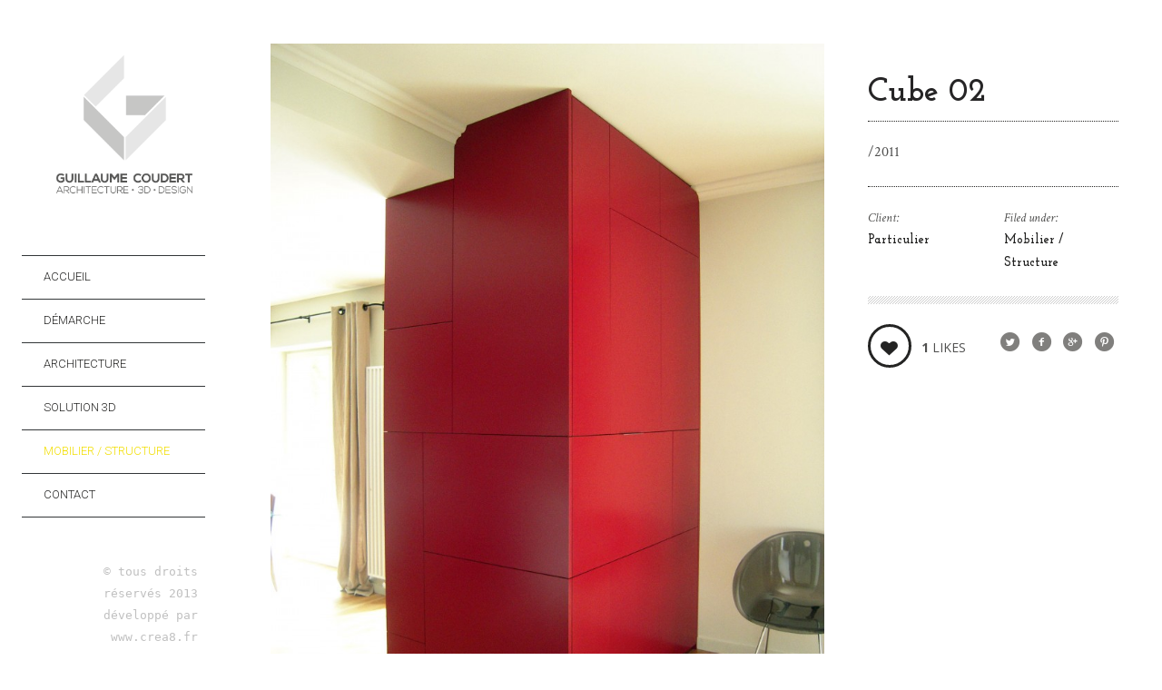

--- FILE ---
content_type: text/html; charset=UTF-8
request_url: http://guillaumecoudert.com/portfolio/cube-02/
body_size: 10831
content:
<!DOCTYPE html>
<!--[if lt IE 7]>
<html class="lt-ie9 lt-ie8 lt-ie7" lang="fr-FR" itemscope itemtype="http://schema.org/CreativeWork"> <![endif]-->
<!--[if IE 7]>
<html class="lt-ie9 lt-ie8" lang="fr-FR" itemscope itemtype="http://schema.org/CreativeWork"> <![endif]-->
<!--[if IE 8]>
<html class="lt-ie9" lang="fr-FR" itemscope itemtype="http://schema.org/CreativeWork"> <![endif]-->
<!--[if IE 9]>
<html class="ie9" lang="fr-FR" itemscope itemtype="http://schema.org/CreativeWork"> <![endif]-->
<!--[if gt IE 9]><!-->
<html class="no-android-browser" lang="fr-FR" itemscope itemtype="http://schema.org/CreativeWork"> <!--<![endif]-->
<head>
<meta http-equiv="content-type" content="text/html; charset=UTF-8">
<meta name="viewport" content="width=device-width, initial-scale=1">
<link rel="profile" href="http://gmpg.org/xfn/11">

<link rel="pingback" href="http://guillaumecoudert.com/xmlrpc.php">
<meta http-equiv="X-UA-Compatible" content="IE=edge, chrome=1">

<meta name="HandheldFriendly" content="True">
<meta name="apple-touch-fullscreen" content="yes" />
<meta name="MobileOptimized" content="320">
<link rel="pingback" href="http://guillaumecoudert.com/xmlrpc.php">

<link href="https://fonts.googleapis.com" rel="preconnect" crossorigin><link href="https://fonts.gstatic.com" rel="preconnect" crossorigin><title>Cube 02 &#8211; Guillaume Coudert Architecture d&#039;intérieur</title>
<link rel='dns-prefetch' href='//maps.google.com' />
<link rel='dns-prefetch' href='//fonts.googleapis.com' />
<link rel='dns-prefetch' href='//s.w.org' />
<link rel="alternate" type="application/rss+xml" title="Guillaume Coudert Architecture d&#039;intérieur &raquo; Flux" href="http://guillaumecoudert.com/feed/" />
<link rel="alternate" type="application/rss+xml" title="Guillaume Coudert Architecture d&#039;intérieur &raquo; Flux des commentaires" href="http://guillaumecoudert.com/comments/feed/" />
<link rel="alternate" type="application/rss+xml" title="Guillaume Coudert Architecture d&#039;intérieur &raquo; Cube 02 Flux des commentaires" href="http://guillaumecoudert.com/portfolio/cube-02/feed/" />
		<script type="text/javascript">
			window._wpemojiSettings = {"baseUrl":"https:\/\/s.w.org\/images\/core\/emoji\/13.0.0\/72x72\/","ext":".png","svgUrl":"https:\/\/s.w.org\/images\/core\/emoji\/13.0.0\/svg\/","svgExt":".svg","source":{"concatemoji":"http:\/\/guillaumecoudert.com\/wp-includes\/js\/wp-emoji-release.min.js"}};
			!function(e,a,t){var n,r,o,i=a.createElement("canvas"),p=i.getContext&&i.getContext("2d");function s(e,t){var a=String.fromCharCode;p.clearRect(0,0,i.width,i.height),p.fillText(a.apply(this,e),0,0);e=i.toDataURL();return p.clearRect(0,0,i.width,i.height),p.fillText(a.apply(this,t),0,0),e===i.toDataURL()}function c(e){var t=a.createElement("script");t.src=e,t.defer=t.type="text/javascript",a.getElementsByTagName("head")[0].appendChild(t)}for(o=Array("flag","emoji"),t.supports={everything:!0,everythingExceptFlag:!0},r=0;r<o.length;r++)t.supports[o[r]]=function(e){if(!p||!p.fillText)return!1;switch(p.textBaseline="top",p.font="600 32px Arial",e){case"flag":return s([127987,65039,8205,9895,65039],[127987,65039,8203,9895,65039])?!1:!s([55356,56826,55356,56819],[55356,56826,8203,55356,56819])&&!s([55356,57332,56128,56423,56128,56418,56128,56421,56128,56430,56128,56423,56128,56447],[55356,57332,8203,56128,56423,8203,56128,56418,8203,56128,56421,8203,56128,56430,8203,56128,56423,8203,56128,56447]);case"emoji":return!s([55357,56424,8205,55356,57212],[55357,56424,8203,55356,57212])}return!1}(o[r]),t.supports.everything=t.supports.everything&&t.supports[o[r]],"flag"!==o[r]&&(t.supports.everythingExceptFlag=t.supports.everythingExceptFlag&&t.supports[o[r]]);t.supports.everythingExceptFlag=t.supports.everythingExceptFlag&&!t.supports.flag,t.DOMReady=!1,t.readyCallback=function(){t.DOMReady=!0},t.supports.everything||(n=function(){t.readyCallback()},a.addEventListener?(a.addEventListener("DOMContentLoaded",n,!1),e.addEventListener("load",n,!1)):(e.attachEvent("onload",n),a.attachEvent("onreadystatechange",function(){"complete"===a.readyState&&t.readyCallback()})),(n=t.source||{}).concatemoji?c(n.concatemoji):n.wpemoji&&n.twemoji&&(c(n.twemoji),c(n.wpemoji)))}(window,document,window._wpemojiSettings);
		</script>
		<style type="text/css">
img.wp-smiley,
img.emoji {
	display: inline !important;
	border: none !important;
	box-shadow: none !important;
	height: 1em !important;
	width: 1em !important;
	margin: 0 .07em !important;
	vertical-align: -0.1em !important;
	background: none !important;
	padding: 0 !important;
}
</style>
	<link rel='stylesheet' id='yarppWidgetCss-css'  href='http://guillaumecoudert.com/wp-content/plugins/yet-another-related-posts-plugin/style/widget.css' type='text/css' media='all' />
<link rel='stylesheet' id='google-webfonts-css'  href='http://fonts.googleapis.com/css?family=Roboto%3A300%2C500%2C300italic%2C500italic%7COpen+Sans%3A300%2C400%2C700%2C300italic%2C400italic%2C700italic%7CJosefin+Slab%3A400%2C600%2C700%7CCrimson+Text%3A400%2C400italic&#038;ver=5.5.17' type='text/css' media='all' />
<link rel='stylesheet' id='mediaelement-css'  href='http://guillaumecoudert.com/wp-includes/js/mediaelement/mediaelementplayer-legacy.min.css' type='text/css' media='all' />
<link rel='stylesheet' id='wpgrade-main-style-css'  href='http://guillaumecoudert.com/wp-content/themes/lens/theme-content/css/style.css' type='text/css' media='all' />
<link rel='stylesheet' id='wp-block-library-css'  href='http://guillaumecoudert.com/wp-includes/css/dist/block-library/style.min.css' type='text/css' media='all' />
<link rel='stylesheet' id='contact-form-7-css'  href='http://guillaumecoudert.com/wp-content/plugins/contact-form-7/includes/css/styles.css' type='text/css' media='all' />
<link rel='stylesheet' id='pixlikes-plugin-styles-css'  href='http://guillaumecoudert.com/wp-content/plugins/pixlikes/css/public.css' type='text/css' media='all' />
<style id='pixlikes-plugin-styles-inline-css' type='text/css'>
.animate i:after {-webkit-transition: all 1000ms;-moz-transition: all 1000ms;-o-transition: all 1000ms;transition: all 1000ms; }
</style>
<script type='text/javascript' src='http://guillaumecoudert.com/wp-includes/js/jquery/jquery.js' id='jquery-core-js'></script>
<script type='text/javascript' src='http://guillaumecoudert.com/wp-content/themes/lens/theme-content/js/vendor/modernizr-2.8.3.min.js' id='modernizr-js'></script>
<script type='text/javascript' src='http://guillaumecoudert.com/wp-content/plugins/customify/js/vendor/webfontloader-1-6-28.min.js' id='customify-web-font-loader-js'></script>
<script type='text/javascript' id='customify-web-font-loader-js-after'>
const customifyFontLoader = function() {
    const webfontargs = {
        classes: true,
        events: true,
		loading: function() {
			jQuery( window ).trigger( 'wf-loading' );
		},
		active: function() {
			jQuery( window ).trigger( 'wf-active' );
		},
		inactive: function() {
			jQuery( window ).trigger( 'wf-inactive' );
		}
    };
            webfontargs.google = {
	        families: ['Josefin Slab:100,100italic,300,300italic,regular,italic,600,600italic,700,700italic:latin','Crimson Text:regular,italic,600,600italic,700,700italic:latin','Roboto:100,100italic,300,300italic,regular,italic,500,500italic,700,700italic,900,900italic:latin-ext']
	    };
            WebFont.load(webfontargs);
};
if (typeof WebFont !== 'undefined') {
	customifyFontLoader();
}
</script>
<link rel="https://api.w.org/" href="http://guillaumecoudert.com/wp-json/" /><link rel="EditURI" type="application/rsd+xml" title="RSD" href="http://guillaumecoudert.com/xmlrpc.php?rsd" />
<link rel="wlwmanifest" type="application/wlwmanifest+xml" href="http://guillaumecoudert.com/wp-includes/wlwmanifest.xml" /> 
<link rel='next' title='LIGNE ROSET / Modélisations Mobiliers #1' href='http://guillaumecoudert.com/portfolio/modelisations-mobilier_ligne-roset/' />

<link rel="canonical" href="http://guillaumecoudert.com/portfolio/cube-02/" />
<link rel='shortlink' href='http://guillaumecoudert.com/?p=1811' />
<link rel="alternate" type="application/json+oembed" href="http://guillaumecoudert.com/wp-json/oembed/1.0/embed?url=http%3A%2F%2Fguillaumecoudert.com%2Fportfolio%2Fcube-02%2F" />
<link rel="alternate" type="text/xml+oembed" href="http://guillaumecoudert.com/wp-json/oembed/1.0/embed?url=http%3A%2F%2Fguillaumecoudert.com%2Fportfolio%2Fcube-02%2F&#038;format=xml" />
<!-- PanoPress [1.3] -->
<script type="text/javascript">
pp_oppp=false;
pb_options={"fullscreen":true,"fade":true,"animate":true,"style":"light","shadow":true,"PB_SETTINGS_BG_OPACITY":0.6,"galleries":false,"resize":1};
</script>
<script type="text/javascript"  src="http://guillaumecoudert.com/wp-content/plugins/panopress/js/panopress.js?v=1.3"></script>
<link rel="stylesheet" type="text/css" media="all" href="http://guillaumecoudert.com/wp-content/plugins/panopress/css/panopress.css?v=1.3" />	
<!-- /PanoPress -->
<link rel='icon' href="http://guillaumecoudert.com/wp-content/uploads/2013/10/favicon.png" >
<link rel="apple-touch-icon" href="http://guillaumecoudert.com/wp-content/uploads/2013/10/guillaume_courdet_logo.png" >
<meta name="description" content="/2011"/>
<link rel="canonical" href="http://guillaumecoudert.com/portfolio/cube-02/" />

<!-- facebook open graph stuff -->



<meta property="og:site_name" content="Guillaume Coudert Architecture d&#039;intérieur"/>
<meta property="og:url" content="http://guillaumecoudert.com/portfolio/cube-02/"/>




<meta property="og:type" content="article"/>
<meta property="og:description" content="/2011" />
<meta property="article:published_time" content="2017-03-5">
<meta property="article:section" content="">


<meta property="og:image" content="http://guillaumecoudert.com/wp-content/uploads/2014/01/maison-bourgeoise-verriere-rhone-8.jpeg"/>


<!-- end facebook open graph -->
<!-- google+ tags -->

<meta itemprop="name" content="Cube 02">
<meta itemprop="description" content="/2011">
<meta itemprop="image" content="http://guillaumecoudert.com/wp-content/uploads/2014/01/maison-bourgeoise-verriere-rhone-8.jpeg">


<!-- end google+ tags -->
<!-- twitter card tags -->
<meta name="twitter:card" content="summary">
<meta name="twitter:url" content="http://guillaumecoudert.com/portfolio/cube-02/" >
<meta name="twitter:domain" content="guillaumecoudert.com">
<meta name="twitter:title" content="Cube 02">
<meta name="twitter:description" content="/2011">
<meta name="twitter:image:src" content="http://guillaumecoudert.com/wp-content/uploads/2014/01/maison-bourgeoise-verriere-rhone-8.jpeg">
<!-- end twitter card tags -->
<link rel="icon" href="http://guillaumecoudert.com/wp-content/uploads/2013/10/guillaume_courdet_logo-150x150.png" sizes="32x32" />
<link rel="icon" href="http://guillaumecoudert.com/wp-content/uploads/2013/10/guillaume_courdet_logo.png" sizes="192x192" />
<link rel="apple-touch-icon" href="http://guillaumecoudert.com/wp-content/uploads/2013/10/guillaume_courdet_logo.png" />
<meta name="msapplication-TileImage" content="http://guillaumecoudert.com/wp-content/uploads/2013/10/guillaume_courdet_logo.png" />
			<style id="customify_output_style">
				.inverse a,
 .highlighted,
 blockquote:before,
 .emphasized:before,
 .site-navigation--main .menu-item:hover > a,
 .site-navigation--main .menu-item:focus > a,
 .site-navigation--main .menu-item:active > a,
 .site-navigation--main .menu-item.current-menu-item > a,
 .site-navigation--main .menu-item.current-menu-ancestor > a,
 .site-navigation--main .menu-item.current-menu-parent > a,
 .mosaic__filter-item.active, .mosaic__filter-item:hover,
 .complete i,
 .liked i,
 .article-timestamp--single .article-timestamp__date,
 a:hover > i.pixcode--icon,
 .btn:hover, .wpcf7-submit:hover, .form-submit #comment-submit:hover,
 .widget--header a:hover,
 a.site-home-link, .site-navigation--mobile .menu-item:hover > a,
 .site-navigation--mobile .menu-item.current-menu-ancestor > a,
 .site-navigation--mobile .menu-item.current-menu-parent > a,
 .site-navigation--mobile .menu-item.current-menu-item > a,
 .cart--widget .cart-link:hover,
 .mosaic__pagination .prev:hover, .mosaic__pagination .next:hover { color: #f2de00; }
.rsNavSelected,
 .pin_ring--outer,
 .liked i,
 .btn, .wpcf7-submit, .form-submit #comment-submit,
 .progressbar__progress,
 .rsNavSelected,
 .product__badge, .cart--widget .cart__btn .cart-size,
 .woocommerce-page .woocommerce-message .pixcode--icon,
 .woocommerce-page .woocommerce-info .pixcode--icon { background-color: #f2de00; }
.loading .pace .pace-activity, .no-touch .arrow-button:hover { border-color: #f2de00; }
.site-navigation--main .menu-item.current-menu-item:after,
 .site-navigation--main .menu-item.current-menu-ancestor:after,
 .site-navigation--main .menu-item.current-menu-parent:after,
 .site-navigation--main .menu-item:hover:after,
 .site-navigation--main .menu-item:focus:after,
 .site-navigation--main .menu-item:active:after,
 .site-navigation--mobile .menu-item.current-menu-parent:after,
 .site-navigation--mobile .menu-item:hover:after,
 .site-navigation--mobile .menu-item:focus:after,
 .site-navigation--mobile .menu-item:active:after { border-top-color: #f2de00; }
body, .up-link, .testimonial__author-name, .testimonial__author-title,
 ol li, .search-query, button { color: #515150; }
.up-link:before { border-color: #515150; }
h1, h2, h3, h4, h5, h6, h1 a, h2 a, h3 a, h4 a, h5 a, h6 a,
 .article-archive .article__title a, .article-archive .article__title a:hover,
 .entry__title, .testimonial__content, .single-portfolio-fullwidth .entry__title,
 .entry__content h1, .entry__content h2, .entry__content h3 { color: #262526; }
.header { background-color: #242423; }

body:not(.blog), .masonry article { background-color: #ffffff; }

			</style>
			<style id="customify_fonts_output">
	
.count, .count sup, .header-quote-content blockquote, .article-timestamp, .progressbar__title, .progressbar__tooltip, .testimonial__content, .testimonial__author-name, .tweet__meta, .search-query, .mfp-title, .entry__content ul li, .hN, .alpha, h1, .beta, h2, .gamma, h3, .masonry__item .entry__title, .single-portfolio-fullwidth .entry__title, .delta, h4, .epsilon, h5, .zeta, h6, .comment__author-name, .entry__meta-box a {
font-family: Josefin Slab;
}


html, .wpcf7-form-control:not([type="submit"]), .wp-caption-text, blockquote:before, ol li, .comment__timestamp, .meta-box__box-title, .header-quote-content blockquote .author_description, .testimonial__author-title, .widget-content, .mfp-title small, .rsCaption__desc {
font-family: Crimson Text;
}


.image__plus-icon, .image_item-description, .image_item-category, .btn, .wpcf7-submit, .form-submit #comment-submit, .header, .header .hN, .header .alpha, .header h1, .header .beta, .header h2, .header .gamma, .header h3, .header .masonry__item .entry__title, .masonry__item .header .entry__title, .header .single-portfolio-fullwidth .entry__title, .single-portfolio-fullwidth .header .entry__title, .header .delta, .header h4, .header .epsilon, .header h5, .header .zeta, .header h6, .footer .hN, .footer .alpha, .footer h1, .footer .beta, .footer h2, .footer .gamma, .footer h3, .footer .masonry__item .entry__title, .masonry__item .footer .entry__title, .footer .single-portfolio-fullwidth .entry__title, .single-portfolio-fullwidth .footer .entry__title, .footer .delta, .footer h4, .footer .epsilon, .footer h5, .footer .zeta, .footer h6, .text-link, .projects_nav-item a {
font-family: Roboto;
}

</style>
			<script type="text/javascript">
;(function($){
                                            
})(jQuery);
</script>

</head>
<body class="lens_portfolio-template-default single single-lens_portfolio postid-1811 single-portfolio-sidebar header-inverse" data-ajaxloading data-smoothscrolling   >
    <div class="pace">
        <div class="pace-activity"></div>
    </div>

        <div id="page">
        <nav class="navigation  navigation--mobile">
            <h2 class="accessibility">Primary Mobile Navigation</h2>
	        <div id="nav-wrapper" class="djax-updatable">
		        <nav class="menu-header-menu-container"><ul id="wpgrade-main-nav-mobile" class="site-navigation site-navigation--main site-navigation--mobile"><li id="menu-item-445" class="menu-item menu-item-type-post_type menu-item-object-page menu-item-home menu-item-445"><a href="http://guillaumecoudert.com/">Accueil</a></li>
<li id="menu-item-508" class="menu-item menu-item-type-post_type menu-item-object-page menu-item-508"><a href="http://guillaumecoudert.com/a-propos-de-moi/">Démarche</a></li>
<li id="menu-item-471" class="menu-item menu-item-type-taxonomy menu-item-object-lens_portfolio_categories menu-item-471"><a href="http://guillaumecoudert.com/portfolio_category/architecture/">Architecture</a></li>
<li id="menu-item-475" class="menu-item menu-item-type-taxonomy menu-item-object-lens_portfolio_categories menu-item-475"><a href="http://guillaumecoudert.com/portfolio_category/solution-3d/">Solution 3D</a></li>
<li id="menu-item-1188" class="menu-item menu-item-type-taxonomy menu-item-object-lens_portfolio_categories current-lens_portfolio-ancestor current-menu-parent current-lens_portfolio-parent menu-item-1188"><a href="http://guillaumecoudert.com/portfolio_category/design/">Mobilier / Structure</a></li>
<li id="menu-item-399" class="menu-item menu-item-type-post_type menu-item-object-page menu-item-399"><a href="http://guillaumecoudert.com/contact/">Contact</a></li>
</ul></nav>	        </div>
            <div class="nav-meta">
                	<div class="sidebar--header">
		<div id="text-2" class="widget widget--header widget_text">			<div class="textwidget"></div>
		</div>	</div>
                <div class="site-info">
                    <pre><span style="color: #c0c0c0;">© tous droits réservés 2013 développé par www.crea8.fr </span></pre>
                </div><!-- .site-info -->
            </div>  
        </nav>        
        <div class="wrapper">
            <div class="header" data-smoothscrolling>
    <header class="site-header">
        <div class="site-header__branding">
                            <div class="site-logo site-logo--image site-logo--image-2x">
                    <a class="site-home-link" href="http://guillaumecoudert.com" title="Guillaume Coudert Architecture d&#039;intérieur">
                                                <img src="/wp-content/uploads/2013/10/guillaume_courdet_logo.png" data-logo2x="/wp-content/uploads/2013/10/guillaume_courdet_logo_retina.png" rel="logo" alt="Guillaume Coudert Architecture d&#039;intérieur"/>
                    </a>
                </div>
                    </div>
        <!-- <span class="site-navigation__trigger js-nav-trigger"><i class="icon-reorder"></i><i class="icon-remove"></i></span> -->
        <div class="site-navigation__trigger js-nav-trigger"><span class="nav-icon"></span></div>
        <div class="header__inner-wrap">
            <div id="navigation" class="djax-updatable">
                <nav class="menu-header-menu-container"><ul id="wpgrade-main-nav-desktop" class="site-navigation site-navigation--main"><li id="nav-menu-item-445" class="site-navigation__menu-item  menu-item menu-item--main menu-item--even menu-item-depth-0 menu-item menu-item-type-post_type menu-item-object-page menu-item-home"><a href="http://guillaumecoudert.com/" class="menu-link main-menu-link">Accueil</a></li>
<li id="nav-menu-item-508" class="site-navigation__menu-item  menu-item menu-item--main menu-item--even menu-item-depth-0 menu-item menu-item-type-post_type menu-item-object-page"><a href="http://guillaumecoudert.com/a-propos-de-moi/" class="menu-link main-menu-link">Démarche</a></li>
<li id="nav-menu-item-471" class="site-navigation__menu-item  menu-item menu-item--main menu-item--even menu-item-depth-0 menu-item menu-item-type-taxonomy menu-item-object-lens_portfolio_categories"><a href="http://guillaumecoudert.com/portfolio_category/architecture/" class="menu-link main-menu-link">Architecture</a></li>
<li id="nav-menu-item-475" class="site-navigation__menu-item  menu-item menu-item--main menu-item--even menu-item-depth-0 menu-item menu-item-type-taxonomy menu-item-object-lens_portfolio_categories"><a href="http://guillaumecoudert.com/portfolio_category/solution-3d/" class="menu-link main-menu-link">Solution 3D</a></li>
<li id="nav-menu-item-1188" class="site-navigation__menu-item  menu-item menu-item--main menu-item--even menu-item-depth-0 menu-item menu-item-type-taxonomy menu-item-object-lens_portfolio_categories current-lens_portfolio-ancestor current-menu-parent current-lens_portfolio-parent"><a href="http://guillaumecoudert.com/portfolio_category/design/" class="menu-link main-menu-link">Mobilier / Structure</a></li>
<li id="nav-menu-item-399" class="site-navigation__menu-item  menu-item menu-item--main menu-item--even menu-item-depth-0 menu-item menu-item-type-post_type menu-item-object-page"><a href="http://guillaumecoudert.com/contact/" class="menu-link main-menu-link">Contact</a></li>
</ul></nav>            </div>
        </div>
    </header>
    	<div class="sidebar--header">
		<div id="text-2" class="widget widget--header widget_text">			<div class="textwidget"></div>
		</div>	</div>
    <footer id="colophon" class="site-footer" role="contentinfo">
        
        <div class="site-info text--right">
            <pre><span style="color: #c0c0c0;">© tous droits réservés 2013 développé par www.crea8.fr </span></pre>
        </div><!-- .site-info -->
    </footer><!-- #colophon -->
</div><!-- .header --><div id="main" class="content djax-updatable">
<article id="post-1811" class="entry__body post-1811 lens_portfolio type-lens_portfolio status-publish has-post-thumbnail hentry lens_portfolio_categories-design" >
    <div class="page-content  page-content--with-sidebar  project--sidebar">

        <div class="page-main  project--sidebar__images  js-project-gallery">
        <h1 class="beta  entry__title  title-mobile">Cube 02</h1>    

            <a href="http://guillaumecoudert.com/wp-content/uploads/2014/01/maison-bourgeoise-verriere-rhone-7.jpeg" class="post-attachment mime-image-jpeg mfp-image" title="maison-bourgeoise-verriere-rhone (7)" data-title="" data-alt="" data-design-thumbnail itemscope itemtype="http://schema.org/ImageObject" itemprop="contentURL"><img alt="" src="http://guillaumecoudert.com/wp-content/uploads/2014/01/maison-bourgeoise-verriere-rhone-7-800x1066.jpeg" itemprop="thumbnailUrl" /></a><a href="http://guillaumecoudert.com/wp-content/uploads/2014/01/maison-bourgeoise-verriere-rhone-8.jpeg" class="post-attachment mime-image-jpeg mfp-image" title="maison-bourgeoise-verriere-rhone (8)" data-title="" data-alt="" data-design-thumbnail itemscope itemtype="http://schema.org/ImageObject" itemprop="contentURL"><img alt="" src="http://guillaumecoudert.com/wp-content/uploads/2014/01/maison-bourgeoise-verriere-rhone-8-800x1085.jpeg" itemprop="thumbnailUrl" /></a><a href="http://guillaumecoudert.com/wp-content/uploads/2014/01/maison-bourgeoise-verriere-rhone-9.jpeg" class="post-attachment mime-image-jpeg mfp-image" title="maison-bourgeoise-verriere-rhone (9)" data-title="" data-alt="" data-design-thumbnail itemscope itemtype="http://schema.org/ImageObject" itemprop="contentURL"><img alt="" src="http://guillaumecoudert.com/wp-content/uploads/2014/01/maison-bourgeoise-verriere-rhone-9-800x1066.jpeg" itemprop="thumbnailUrl" /></a><a href="http://guillaumecoudert.com/wp-content/uploads/2014/01/maison-bourgeoise-verriere-rhone-1.jpeg" class="post-attachment mime-image-jpeg mfp-image" title="maison-bourgeoise-verriere-rhone (1)" data-title="" data-alt="" data-design-thumbnail itemscope itemtype="http://schema.org/ImageObject" itemprop="contentURL"><img alt="" src="http://guillaumecoudert.com/wp-content/uploads/2014/01/maison-bourgeoise-verriere-rhone-1-800x458.jpeg" itemprop="thumbnailUrl" /></a>        </div><!-- .page-main -->

        <div class="page-side  project--sidebar__content">

            <div class="entry-header">
                <div class="beta  entry__title  title-lap">Cube 02</div>
            </div>
            <hr class="separator separator--dotted" />

            <div class="entry__content project-entry-content">
                <p>/2011</p>
            </div><!-- .entry__content -->


                                        <hr class="separator separator--dotted" />
                <footer class="entry__meta entry__meta--project row cf">
                                        <div class="entry__meta-box meta-box--client col-12 hand-col-6">
                        <span class="meta-box__box-title">Client: </span>
                        <a href="#" target="_blank">Particulier</a>
                    </div>
                                   
                                        <div class="entry__meta-box meta-box--categories col-12 hand-col-6">
                        <span class="meta-box__box-title">Filed under: </span>
                                                        <a href="http://guillaumecoudert.com/portfolio_category/design/"
                                   rel="category">
                                    Mobilier / Structure                                </a>
                                            </div>
                        
                </footer><!-- .entry__meta .entry__meta-project -->
            
            <hr class="separator separator--striped" />

            <footer class="entry__meta entry__meta--project flexbox">
                <div class="pixlikes-box likeable likes-box--footer flexbox__item likes-box" data-id="1811">
	<span class="like-link"><i class="icon-e-heart"></i></span>
	<div class="likes-text">
		<span class="likes-count">1</span> likes	</div>
</div>
					<script type="text/javascript">/* --- MAKE POPUPS --- */function popitup(url, title) {newwindow=window.open(url,title,'height=300,width=600');if (window.focus) {newwindow.focus()}	return false; } </script>
					
                    <div class="social-links  flexbox__item  text--right">
                        <span class="social-links__message">Share: </span>
                        <ul class="social-links__list">
                            							<li>
								<a href="https://twitter.com/intent/tweet?original_referer=http%3A%2F%2Fguillaumecoudert.com%2Fportfolio%2Fcube-02%2F&amp;source=tweetbutton&amp;text=Cube+02&amp;url=http%3A%2F%2Fguillaumecoudert.com%2Fportfolio%2Fcube-02%2F&amp;via=" onclick="return popitup(this.href, this.title)"
								   title="Share on Twitter!">
									<i class="icon-e-twitter-circled"></i>
								</a>
							</li>
                            							<li>
								<a href="http://www.facebook.com/sharer.php?u=http%3A%2F%2Fguillaumecoudert.com%2Fportfolio%2Fcube-02%2F" onclick="return popitup(this.href, this.title)"
								   title="Share on Facebook!">
									<i class="icon-e-facebook-circled"></i>
								</a>
							</li>
                            							<li>
								<a href="https://plus.google.com/share?url=http%3A%2F%2Fguillaumecoudert.com%2Fportfolio%2Fcube-02%2F" onclick="return popitup(this.href, this.title)"
								   title="Share on Google+!">
									<i class="icon-e-gplus-circled"></i>
								</a>
							</li>
                            								<li>
									<a href="http://www.pinterest.com/pin/create/button/?url=http%3A%2F%2Fguillaumecoudert.com%2Fportfolio%2Fcube-02%2F&media=http%3A%2F%2Fguillaumecoudert.com%2Fwp-content%2Fuploads%2F2014%2F01%2Fmaison-bourgeoise-verriere-rhone-8.jpeg&description=%2F2011" onclick="return popitup(this.href, this.title)"
									   title="Pin it!">
										<i class="icon-e-pinterest-circled"></i>
									</a>
								</li>
							                        </ul>
                    </div>
                            </footer><!-- .entry__meta -->
        </div><!-- .page-side -->

        <div class="page-main  project--sidebar__related">
            

    <div id="comments" class="comments-area">
    <h4 class="comments-area-title">
    Leave a comment    </h4>


    
        
</div><!-- #comments .comments-area -->
<hr class="separator separator--striped" />
    	<div id="respond" class="comment-respond">
		<h3 id="reply-title" class="comment-reply-title"> <small><a rel="nofollow" id="cancel-comment-reply-link" href="/portfolio/cube-02/#respond" style="display:none;">Annuler la réponse</a></small></h3><form action="http://guillaumecoudert.com/wp-comments-post.php" method="post" id="commentform" class="comment-form"><p class="comment-form-comment"><label for="comment" class="show-on-ie8">Comment</label><textarea id="comment" name="comment" cols="45" rows="8" aria-required="true" placeholder="Message"></textarea></p><p class="comment-form-author"><label for="author" class="show-on-ie8">Name</label><input id="author" name="author" type="text" placeholder="Name..." size="30"  aria-required='true' /></p>
<p class="comment-form-email"><label for="name" class="show-on-ie8">Email</label><input id="email" name="email" size="30" type="text" placeholder="Email..."  aria-required='true' /></p>
<p class="comment-form-url"><label for="url" class="show-on-ie8">Url</label><input id="url" name="url" size="30" placeholder="Website..." type="text"></p>
<p class="form-submit"><input name="submit" type="submit" id="comment-submit" class="submit" value="Send message" /> <input type='hidden' name='comment_post_ID' value='1811' id='comment_post_ID' />
<input type='hidden' name='comment_parent' id='comment_parent' value='0' />
</p><p style="display: none;"><input type="hidden" id="akismet_comment_nonce" name="akismet_comment_nonce" value="85c3bc4eb8" /></p><p style="display: none;"><input type="hidden" id="ak_js" name="ak_js" value="132"/></p></form>	</div><!-- #respond -->
	            <aside class="related-projects_container entry__body">
                <div class="related-projects_header">
                                        <h4 class="related-projects_title">Related projects</h4>
                                        <div class="projects_nav">
                       <ul class="projects_nav-list">
                           <li class="projects_nav-item">
                                <a href="http://guillaumecoudert.com/portfolio/modelisations-mobilier_ligne-roset/" rel="next"><span class="prev">&#8592;</span>Previous</a>                            </li>
                           <li class="projects_nav-item">
                                <a href="">
                                    All projects                                </a>
                            </li>
                            <li class="projects_nav-item">
                                                            </li>
                       </ul>
                   </div>
                </div>        
                <div class='yarpp-related'>
    <div class="related-projects_items-list-container">
                    <ul class="related-projects_items-list"><!--
                            --><li class="related-projects_item">

                  <article>
                      <a href="http://guillaumecoudert.com/portfolio/appartement-130m%c2%b2-lyon-69006/" rel="bookmark" title="Cuisine PL03. / LYON_69006" class="image__item-link">

                           <div class="image__item-wrapper">

                                
                                <img
                                    class="js-lazy-load"
                                    src="[data-uri]"
                                    data-src="http://guillaumecoudert.com/wp-content/uploads/2016/01/architecture-interieur-lyon-design-cuisine-guillaume-coudert-600x330.jpg"
                                    alt="Photography"
                                />

                            </div>

                            <div class="image__item-meta image_item-meta--portfolio">
                                <div class="image_item-table">

                                    <div class="image_item-cell image_item--block image_item-cell--top">
                                        <h4 class="image_item-title">Cuisine PL03. / LYON_69006</h4>
                                    </div>

                                    <div class="image_item-cell image_item--block image_item-cell--bottom">
                                        <div class="image_item-meta grid">
                                            <ul class="image_item-categories grid__item one-half">
                                                <li class="image_item-cat-icon"><i class="icon-folder-open"></i></li><!--
                                                                                                                                                                    --><li class="image_item-category">Architecture</li><!--
                                                                                                                                                 --></ul><!--
                                            --><div class="pixlikes-box liked image_item-like-box likes-box grid__item one-half likes-box" data-id="603">
	<span class="like-link"><i class="icon-e-heart"></i></span>
	<div class="likes-text">
		<span class="likes-count">9</span> likes	</div>
</div>
                                        </div>
                                    </div>
                                </div>
                            </div>

                        </a>
                  </article>

                </li><!--
                        --></ul>

            </div>
</div>
            </aside>
        </div>
    </div>
</article><!-- #post -->
</div><!-- .content -->        </div><!-- .wrapper -->
    </div><!-- #page -->
<script type="text/javascript">panopress.imagebox();</script><link rel='stylesheet' id='yarppRelatedCss-css'  href='http://guillaumecoudert.com/wp-content/plugins/yet-another-related-posts-plugin/style/related.css' type='text/css' media='all' />
<script type='text/javascript' src='http://maps.google.com/maps/api/js?sensor=false&#038;language=en&#038;ver=5.5.17' id='google-maps-api-js'></script>
<script type='text/javascript' id='mediaelement-core-js-before'>
var mejsL10n = {"language":"fr","strings":{"mejs.download-file":"T\u00e9l\u00e9charger le fichier","mejs.install-flash":"Vous utilisez un navigateur qui n\u2019a pas le lecteur Flash activ\u00e9 ou install\u00e9. Veuillez activer votre extension Flash ou t\u00e9l\u00e9charger la derni\u00e8re version \u00e0 partir de cette adresse\u00a0: https:\/\/get.adobe.com\/flashplayer\/","mejs.fullscreen":"Plein \u00e9cran","mejs.play":"Lecture","mejs.pause":"Pause","mejs.time-slider":"Curseur de temps","mejs.time-help-text":"Utilisez les fl\u00e8ches droite\/gauche pour avancer d\u2019une seconde, haut\/bas pour avancer de dix secondes.","mejs.live-broadcast":"\u00c9mission en direct","mejs.volume-help-text":"Utilisez les fl\u00e8ches haut\/bas pour augmenter ou diminuer le volume.","mejs.unmute":"R\u00e9activer le son","mejs.mute":"Muet","mejs.volume-slider":"Curseur de volume","mejs.video-player":"Lecteur vid\u00e9o","mejs.audio-player":"Lecteur audio","mejs.captions-subtitles":"L\u00e9gendes\/Sous-titres","mejs.captions-chapters":"Chapitres","mejs.none":"Aucun","mejs.afrikaans":"Afrikaans","mejs.albanian":"Albanais","mejs.arabic":"Arabe","mejs.belarusian":"Bi\u00e9lorusse","mejs.bulgarian":"Bulgare","mejs.catalan":"Catalan","mejs.chinese":"Chinois","mejs.chinese-simplified":"Chinois (simplifi\u00e9)","mejs.chinese-traditional":"Chinois (traditionnel)","mejs.croatian":"Croate","mejs.czech":"Tch\u00e8que","mejs.danish":"Danois","mejs.dutch":"N\u00e9erlandais","mejs.english":"Anglais","mejs.estonian":"Estonien","mejs.filipino":"Filipino","mejs.finnish":"Finnois","mejs.french":"Fran\u00e7ais","mejs.galician":"Galicien","mejs.german":"Allemand","mejs.greek":"Grec","mejs.haitian-creole":"Cr\u00e9ole ha\u00eftien","mejs.hebrew":"H\u00e9breu","mejs.hindi":"Hindi","mejs.hungarian":"Hongrois","mejs.icelandic":"Islandais","mejs.indonesian":"Indon\u00e9sien","mejs.irish":"Irlandais","mejs.italian":"Italien","mejs.japanese":"Japonais","mejs.korean":"Cor\u00e9en","mejs.latvian":"Letton","mejs.lithuanian":"Lituanien","mejs.macedonian":"Mac\u00e9donien","mejs.malay":"Malais","mejs.maltese":"Maltais","mejs.norwegian":"Norv\u00e9gien","mejs.persian":"Perse","mejs.polish":"Polonais","mejs.portuguese":"Portugais","mejs.romanian":"Roumain","mejs.russian":"Russe","mejs.serbian":"Serbe","mejs.slovak":"Slovaque","mejs.slovenian":"Slov\u00e9nien","mejs.spanish":"Espagnol","mejs.swahili":"Swahili","mejs.swedish":"Su\u00e9dois","mejs.tagalog":"Tagalog","mejs.thai":"Thai","mejs.turkish":"Turc","mejs.ukrainian":"Ukrainien","mejs.vietnamese":"Vietnamien","mejs.welsh":"Ga\u00e9lique","mejs.yiddish":"Yiddish"}};
</script>
<script type='text/javascript' src='http://guillaumecoudert.com/wp-includes/js/mediaelement/mediaelement-and-player.min.js' id='mediaelement-core-js'></script>
<script type='text/javascript' src='http://guillaumecoudert.com/wp-includes/js/mediaelement/mediaelement-migrate.min.js' id='mediaelement-migrate-js'></script>
<script type='text/javascript' id='mediaelement-js-extra'>
/* <![CDATA[ */
var _wpmejsSettings = {"pluginPath":"\/wp-includes\/js\/mediaelement\/","classPrefix":"mejs-","stretching":"responsive"};
/* ]]> */
</script>
<script type='text/javascript' src='http://guillaumecoudert.com/wp-content/themes/lens/theme-content/js/plugins.js' id='wpgrade-plugins-js'></script>
<script type='text/javascript' id='wpgrade-main-scripts-js-extra'>
/* <![CDATA[ */
var ajaxurl = "http:\/\/guillaumecoudert.com\/wp-admin\/admin-ajax.php";
var objectl10n = {"tPrev":"Pr\u00e9c\u00e9dente (Fl\u00e8che gauche)","tNext":"Suivant (fl\u00e8che droite)","tCounter":"de"};
var theme_name = "lens";
var lens_static_resources = {"scripts":{"google-maps-api":"http:\/\/maps.google.com\/maps\/api\/js?sensor=false&amp;language=en","wpgrade-main-scripts":"http:\/\/guillaumecoudert.com\/wp-content\/themes\/lens\/theme-content\/js\/main.js","contact-form-7":"http:\/\/guillaumecoudert.com\/wp-content\/plugins\/contact-form-7\/includes\/js\/scripts.js","pixlikes-plugin-script":"http:\/\/guillaumecoudert.com\/wp-content\/plugins\/pixlikes\/js\/public.js","pixproof_plugin-script":"http:\/\/guillaumecoudert.com\/wp-content\/plugins\/pixproof\/assets\/js\/public.js","comment-reply":"\/wp-includes\/js\/comment-reply.min.js","customify-web-font-loader":"http:\/\/guillaumecoudert.com\/wp-content\/plugins\/customify\/js\/vendor\/webfontloader-1-6-28.min.js","wp-embed":"\/wp-includes\/js\/wp-embed.min.js","akismet-form":"http:\/\/guillaumecoudert.com\/wp-content\/plugins\/akismet\/_inc\/form.js"},"styles":{"yarppWidgetCss":"http:\/\/guillaumecoudert.com\/wp-content\/plugins\/yet-another-related-posts-plugin\/style\/widget.css","google-webfonts":"http:\/\/fonts.googleapis.com\/css?family=Roboto:300,500,300italic,500italic|Open+Sans:300,400,700,300italic,400italic,700italic|Josefin+Slab:400,600,700|Crimson+Text:400,400italic","wpgrade-main-style":"http:\/\/guillaumecoudert.com\/wp-content\/themes\/lens\/theme-content\/css\/style.css","wp-block-library":"\/wp-includes\/css\/dist\/block-library\/style.min.css","contact-form-7":"http:\/\/guillaumecoudert.com\/wp-content\/plugins\/contact-form-7\/includes\/css\/styles.css","pixlikes-plugin-styles":"http:\/\/guillaumecoudert.com\/wp-content\/plugins\/pixlikes\/css\/public.css","yarppRelatedCss":"http:\/\/guillaumecoudert.com\/wp-content\/plugins\/yet-another-related-posts-plugin\/style\/related.css"}};
/* ]]> */
</script>
<script type='text/javascript' src='http://guillaumecoudert.com/wp-content/themes/lens/theme-content/js/main.js' id='wpgrade-main-scripts-js'></script>
<script type='text/javascript' id='contact-form-7-js-extra'>
/* <![CDATA[ */
var wpcf7 = {"apiSettings":{"root":"http:\/\/guillaumecoudert.com\/wp-json\/contact-form-7\/v1","namespace":"contact-form-7\/v1"}};
/* ]]> */
</script>
<script type='text/javascript' src='http://guillaumecoudert.com/wp-content/plugins/contact-form-7/includes/js/scripts.js' id='contact-form-7-js'></script>
<script type='text/javascript' id='pixlikes-plugin-script-js-extra'>
/* <![CDATA[ */
var locals = {"ajax_url":"http:\/\/guillaumecoudert.com\/wp-admin\/admin-ajax.php","ajax_nounce":"0f41ce2969","load_likes_with_ajax":"","already_voted_msg":"You already voted!","like_on_action":"hover","hover_time":"1000","free_votes":""};
/* ]]> */
</script>
<script type='text/javascript' src='http://guillaumecoudert.com/wp-content/plugins/pixlikes/js/public.js' id='pixlikes-plugin-script-js'></script>
<script type='text/javascript' id='pixproof_plugin-script-js-extra'>
/* <![CDATA[ */
var pixproof = {"ajaxurl":"http:\/\/guillaumecoudert.com\/wp-admin\/admin-ajax.php","pixproof_settings":{"zip_archive_generation":"manual"},"l10n":{"select":"Select","deselect":"Deselect","ofCounter":"of","next":"Next","previous":"Previous"}};
/* ]]> */
</script>
<script type='text/javascript' src='http://guillaumecoudert.com/wp-content/plugins/pixproof/assets/js/public.js' id='pixproof_plugin-script-js'></script>
<script type='text/javascript' src='http://guillaumecoudert.com/wp-includes/js/comment-reply.min.js' id='comment-reply-js'></script>
<script type='text/javascript' src='http://guillaumecoudert.com/wp-includes/js/wp-embed.min.js' id='wp-embed-js'></script>
<script async="async" type='text/javascript' src='http://guillaumecoudert.com/wp-content/plugins/akismet/_inc/form.js' id='akismet-form-js'></script>
<script type="text/javascript">
;(function($){
                                            
})(jQuery);
</script>
	<div id="djax_list_scripts_and_styles">
		<div id="lens_list_scripts_and_styles" class="djax-updatable">
			<script>
				(function ($) {
					// wait for all dom elements
					$(document).ready(function () {
						// run this only if we have resources
						if (!window.hasOwnProperty('lens_static_resources')) return;
						window.lens_dynamic_loaded_scripts = {"google-maps-api":"http:\/\/maps.google.com\/maps\/api\/js?sensor=false&amp;language=en","wpgrade-main-scripts":"http:\/\/guillaumecoudert.com\/wp-content\/themes\/lens\/theme-content\/js\/main.js","contact-form-7":"http:\/\/guillaumecoudert.com\/wp-content\/plugins\/contact-form-7\/includes\/js\/scripts.js","pixlikes-plugin-script":"http:\/\/guillaumecoudert.com\/wp-content\/plugins\/pixlikes\/js\/public.js","pixproof_plugin-script":"http:\/\/guillaumecoudert.com\/wp-content\/plugins\/pixproof\/assets\/js\/public.js","comment-reply":"\/wp-includes\/js\/comment-reply.min.js","customify-web-font-loader":"http:\/\/guillaumecoudert.com\/wp-content\/plugins\/customify\/js\/vendor\/webfontloader-1-6-28.min.js","wp-embed":"\/wp-includes\/js\/wp-embed.min.js","akismet-form":"http:\/\/guillaumecoudert.com\/wp-content\/plugins\/akismet\/_inc\/form.js"};
						window.lens_dynamic_loaded_styles = {"yarppWidgetCss":"http:\/\/guillaumecoudert.com\/wp-content\/plugins\/yet-another-related-posts-plugin\/style\/widget.css","google-webfonts":"http:\/\/fonts.googleapis.com\/css?family=Roboto:300,500,300italic,500italic|Open+Sans:300,400,700,300italic,400italic,700italic|Josefin+Slab:400,600,700|Crimson+Text:400,400italic","wpgrade-main-style":"http:\/\/guillaumecoudert.com\/wp-content\/themes\/lens\/theme-content\/css\/style.css","wp-block-library":"\/wp-includes\/css\/dist\/block-library\/style.min.css","contact-form-7":"http:\/\/guillaumecoudert.com\/wp-content\/plugins\/contact-form-7\/includes\/css\/styles.css","pixlikes-plugin-styles":"http:\/\/guillaumecoudert.com\/wp-content\/plugins\/pixlikes\/css\/public.css","yarppRelatedCss":"http:\/\/guillaumecoudert.com\/wp-content\/plugins\/yet-another-related-posts-plugin\/style\/related.css"};
						globalDebug = false;
						// run this only if we have resources
						if (!window.hasOwnProperty('lens_static_resources')) return;

						// lens_dynamic_loaded_scripts is generated in footer when all the scripts should be already enqueued
						$.each( window.lens_dynamic_loaded_scripts, function (key, url) {

							if (key in lens_static_resources.scripts) return;

							if (globalDebug) {console.dir("Scripts loaded dynamic");}
							if (globalDebug) {console.dir(key);}
							if (globalDebug) {console.log(url);}

							// add this script to our global stack so we don't enqueue it again
							lens_static_resources.scripts[key] = url;

							$.ajaxSetup({
								cache: true,
								async: false
							});

							$.getScript(url)
								.done(function (script, textStatus) {
									//console.log(textStatus);
								})
								.fail(function (jqxhr, settings, exception) {
									//if (globalDebug) {console.log('I failed');}
								});

							if (globalDebug) {console.groupEnd();}

							$(document).trigger('lens:page_scripts:loaded');
						});

						$.each( window.lens_dynamic_loaded_styles, function (key, url) {

							if (key in lens_static_resources.styles) return;

							if (globalDebug) {console.dir("Styles loaded dynamic");}
							if (globalDebug) {console.dir(key);}
							if (globalDebug) {console.log(url);}

							// add this style to our global stack so we don't enqueue it again
							lens_static_resources.styles[key] = url;

							// sorry no cache this time
							$.ajax({
								cache: true,
								async: false,
								url: url,
								dataType: 'html',
								success: function (data) {
									$('<style type="text/css">\n' + data + '</style>').appendTo("head");
								}
							});

							if (globalDebug) {console.groupEnd();}

							$(document).trigger('lens:page_styles:loaded');
						});

						globalDebug = false;
					});
				})(jQuery);
			</script>
		</div>
	</div>
</body>
</html>